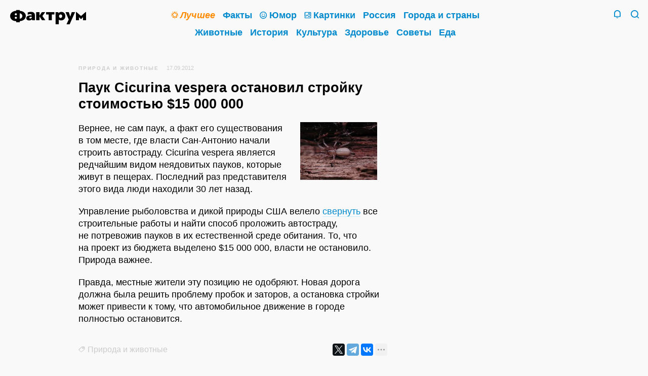

--- FILE ---
content_type: text/html; charset=UTF-8
request_url: https://www.factroom.ru/facts/24235/
body_size: 12135
content:
<!DOCTYPE html>
<html prefix="og: https://ogp.me/ns#" lang="ru-RU">

<head>
<meta charset="UTF-8" />

<title>Паук Cicurina vespera остановил стройку стоимостью $15 000 000</title>

<meta name="viewport" content="initial-scale=1.0, maximum-scale=1.0, user-scalable=0">
<meta name="apple-mobile-web-app-capable" content="yes">
<meta name="apple-mobile-web-app-status-bar-style"content="black">
<meta name="apple-mobile-web-app-title" content="Фактрум">

<meta name="description" content="Вернее, не сам паук, а факт его существования в том месте, где власти Сан-Антонио начали строить автостраду. Cicurina vespera является редчайшим видом неядовитых пауков, которые живут в пещерах. Последний раз представителя этого вида люди находили 30 лет назад. Управление рыболовства и дикой природы США велело свернуть все строительные работы и найти способ проложить автостраду, не потревожив пауков в их естественной среде обитания. То, что на проект из бюджета выделено $15 000 000, власти&hellip; Читать далее&hellip;">

<meta property="og:site_name" content="Фактрум" />
<meta property="og:title" content="Паук Cicurina vespera остановил стройку стоимостью $15 000 000" />
<meta property="og:description" content="Вернее, не сам паук, а факт его существования в том месте, где власти Сан-Антонио начали строить автостраду. Cicurina vespera является редчайшим видом неядовитых пауков, которые живут в пещерах. Последний раз представителя этого вида люди находили 30 лет назад. Управление рыболовства и дикой природы США велело свернуть все строительные работы и найти способ проложить автостраду, не потревожив пауков в их естественной среде обитания. То, что на проект из бюджета выделено $15 000 000, власти&hellip; Читать далее&hellip;">
<meta property="og:image" content="" />
<meta property="og:url" content="https://www.factroom.ru/facts/24235/" />

<meta name="twitter:card" content="summary_large_image">
<meta name="twitter:site" content="@factroom">
<meta name="twitter:creator" content="@factroom">
<meta name="twitter:title" content="Паук Cicurina vespera остановил стройку стоимостью $15 000 000">
<meta name="twitter:description" content="Вернее, не сам паук, а факт его существования в том месте, где власти Сан-Антонио начали строить автостраду. Cicurina vespera является редчайшим видом неядовитых пауков, которые живут в пещерах. Последний раз представителя этого вида люди находили 30 лет назад. Управление рыболовства и дикой природы США велело свернуть все строительные работы и найти способ проложить автостраду, не потревожив пауков в их естественной среде обитания. То, что на проект из бюджета выделено $15 000 000, власти&hellip; Читать далее&hellip;">
<meta name="twitter:image" content="">
		
<meta name="yandex-verification" content="48b7d475e55413d1" />
<meta name="wot-verification" content="c37867e6b54df5351953" />
<meta property="fb:pages" content="180567875295585" />

<link rel="canonical" href="https://www.factroom.ru/facts/24235/" />
<link rel="amphtml" href="https://www.factroom.ru/facts/24235/amp" />
<link rel="apple-touch-icon-precomposed" href="/apple-touch-icon-precomposed.png" />
<link rel="icon" type="image/png" sizes="32x32" href="../https://www.factroom.ru/facts/wp-content/themes/factroom_super/new/ico/favicon32.png?v=3">
<link rel="icon" type="image/png" sizes="16x16" href="../https://www.factroom.ru/facts/wp-content/themes/factroom_super/new/ico/favicon16.png?v=3">
<link rel="shortcut icon" href="/https://www.factroom.ru/facts/wp-content/themes/factroom_super/new/ico/favicon16.png?v=3">

<link type="text/css" rel="stylesheet" href="https://www.factroom.ru/facts/new/style.css?v=2.59" />
<link type="text/css" rel="stylesheet" href="https://www.factroom.ru/facts/new/reset.css" />
<link type="text/css" rel="stylesheet" href="https://www.factroom.ru/facts/new/adaptive.css?v=1.15" />
<link type="text/css" rel="stylesheet" href="https://www.factroom.ru/facts/new/fonts/style.css?v=13">
<link type="text/css" rel="stylesheet" href="https://www.factroom.ru/facts/new/lenta-style.css?v=24" />

<script src="https://www.factroom.ru/wp-content/themes/factroom_super/new/js/jquery-3.3.1.min.js"></script>


<!-- Global site tag (gtag.js) - Google Analytics -->
<script async src="https://www.googletagmanager.com/gtag/js?id=UA-45692871-1"></script>
<script>
  window.dataLayer = window.dataLayer || [];
  function gtag(){dataLayer.push(arguments);}
  gtag('js', new Date());

  gtag('config', 'UA-45692871-1');
</script>


<!-- Yandex.Metrika counter -->
<script type="text/javascript" >
   (function(m,e,t,r,i,k,a){m[i]=m[i]||function(){(m[i].a=m[i].a||[]).push(arguments)};
   m[i].l=1*new Date();k=e.createElement(t),a=e.getElementsByTagName(t)[0],k.async=1,k.src=r,a.parentNode.insertBefore(k,a)})
   (window, document, "script", "https://mc.yandex.ru/metrika/tag.js", "ym");

   ym(51233935, "init", {
        clickmap:true,
        trackLinks:true,
        accurateTrackBounce:true,
        webvisor:true
   });
</script>
<noscript><div><img src="https://mc.yandex.ru/watch/51233935" style="position:absolute; left:-9999px;" alt="" /></div></noscript>
<!-- /Yandex.Metrika counter --></head>

<body>	

<div class="sitebox">
	<header>
		<div class="social">
			<section class="top-social">
					<!--noindex-->
						<a href="https://zen.yandex.ru/factroom" class="top-social-item i-zen" target="_blank" rel="nofollow">
							<span>Канал Фактрума<br />в&nbsp;Яндекс.Дзене</span>
						</a>
					<!--/noindex-->
					<!--noindex-->
						<a href="https://www.facebook.com/factroom/" class="top-social-item i-fb" target="_blank" rel="nofollow">
							<span>Наша страница<br />в&nbsp;Фейсбуке</span>
						</a>
					<!--/noindex-->
					<!--noindex-->
						<a href="https://t.me/factroomru" class="top-social-item i-tg" target="_blank" rel="nofollow">
							<span>Фактрум<br />в&nbsp;Телеграме</span>
						</a>
					<!--/noindex-->
					<!--noindex-->
						<a href="https://ok.ru/factroom" class="top-social-item i-ok" target="_blank" rel="nofollow">
							<span>Наша группа<br />в&nbsp;Одноклассниках</span>
						</a>
					<!--/noindex-->
					<!--noindex-->
						<a href="https://twitter.com/factroom" class="top-social-item i-tw" target="_blank" rel="nofollow">
							<span>Фактрум<br />в&nbsp;Твиттере</span>
						</a>
					<!--/noindex-->
					<!--noindex-->
						<a href="/feed/" class="top-social-item i-rss" target="_blank">
							<span>РСС-канал</span>
						</a>
					<!--/noindex-->
					<div class="clear"></div>
			</section>
		</div>
	 
	<div class="search">
		<form method="get" id="bigsearchform" action="https://www.factroom.ru/facts/">
			<div class="icon-factroom_glass search-find"><input type="submit" value="Найти" /></div>
			<input class="search-in" autofocus placeholder="" value="" name="s" type="s" />
		</form>
	</div>
	<div class="main-inner">
		<section class="logo-2019">
		<a class="icon-factroom_logo" href="/" title="Фактрум &mdash; развлекательное и познавательное издание"></a>
		</section>
	
		<nav class="main"><div>
			<a href="/tag/top" class="mainlink topcat"><b class="icon-factroom_star"></b><span class="text-decoration"><i>Лучшее</i></span></a>			<a href="/fakty" class="mainlink"><span class="text-decoration">Факты</span></a>			<a href="/anekdoty" class="mainlink"><b class="icon-factroom_smile"></b><span class="text-decoration">Юмор</span></a>			<a href="/fakty/fakty-v-kartinkah" class="mainlink"><b class="icon-factroom_picture"></b><span class="text-decoration">Картинки</span></a>			<a href="/rossiya" class="mainlink"><span class="text-decoration">Россия</span></a>			<a href="/goroda-i-strany" class="mainlink"><span class="text-decoration">Города и&nbsp;страны</span></a>			<a href="/zhivotnye" class="mainlink"><span class="text-decoration">Животные</span></a>			<a href="/istoriya" class="mainlink"><span class="text-decoration">История</span></a>			<a href="/kultura" class="mainlink"><span class="text-decoration">Культура</span></a>			<a href="/zdorove" class="mainlink"><span class="text-decoration">Здоровье</span></a>			<a href="/sovety" class="mainlink"><span class="text-decoration">Советы</span></a>			<a href="/eda" class="mainlink"><span class="text-decoration">Еда</span></a>			
			
		</div></nav>
		<section class="header-tray">
			<span href="/" class="search-icon icon-factroom_glass">&nbsp;</span>
			<span class="search-icon-close icon-factroom_block">&nbsp;</span>			<span class="bell-icon icon-factroom_bell">&nbsp;</span>
			<span class="bell-icon-close icon-factroom_block">&nbsp;</span>
		</section>
	</div>
	<div class="clear"></div>
</header>











<div class="post-outer-fit">
<div class="post-outer">


	
<article>
	
<div class="post-header"><small id="breadcrumbs"><span><span><a href="https://www.factroom.ru/facts/nature-and-animals/" >Природа и животные</a></span></small><small class="date">17.09.2012</small>
</div>


<h1>Паук Cicurina vespera остановил стройку стоимостью $15 000 000</h1>		
<p><img class="size-full wp-image-24236 alignright" title="Паук Cicurina vespera остановил стройку стоимостью $15 000 000" src="http://www.factroom.ru/facts/wp-content/uploads/2012/09/pauk.jpg" alt="Паук Cicurina vespera остановил стройку стоимостью $15 000 000" width="240" height="180" />Вернее, не сам паук, а факт его существования в том месте, где власти Сан-Антонио начали строить автостраду. Cicurina vespera является редчайшим видом неядовитых пауков, которые живут в пещерах. Последний раз представителя этого вида люди находили 30 лет назад.</p>
<p>Управление рыболовства и дикой природы США велело <a href="http://www.bfm.ru/realty/2012/09/16/v-ssha-redkij-slepoj-pauk-grozit-sorvat-strojku-na-15-mln.html">свернуть</a> все строительные работы и найти способ проложить автостраду, не потревожив пауков в их естественной среде обитания. То, что на проект из бюджета выделено $15 000 000, власти не остановило. Природа важнее.</p>
<p>Правда, местные жители эту позицию не одобряют. Новая дорога должна была решить проблему пробок и заторов, а остановка стройки может привести к тому, что автомобильное движение в городе полностью остановится.</p>

</article>

<div class="lenta-item-bar" >
		
		<a href="https://www.factroom.ru/facts/nature-and-animals/" title="Рубрика"><span class="icon-factroom_rub icon"></span>Природа и животные</a>		<span class="lenta-share-box"><div class="ya-share2" data-services="facebook,twitter,telegram,collections,vkontakte,odnoklassniki,whatsapp,moimir,evernote,lj,pocket,viber,skype" data-limit="3" data-popup-direction="top" data-copy="hidden" data-title="Паук Cicurina vespera остановил стройку стоимостью $15 000 000" data-url="https://www.factroom.ru/facts/24235/"></div></span>
	</div>

<div class="clear"></div>
		
<section class="lenta-post" style="padding-top: 20px;">
	
<div id="inpage_VI-342377-0"></div>
<script type="text/javascript">
    (function(w, d, n, s, t) {
        w[n] = w[n] || [];
        w[n].push(function() {
            Ya.Context.AdvManager.render({
                blockId: "VI-342377-0",
                renderTo: "inpage_VI-342377-0",
                inpage: {
                    /* Впишите дополнительные параметры */
                },
            }, function callback (params) {
                // callback
            });
        });
        t = d.getElementsByTagName("script")[0];
        s = d.createElement("script");
        s.type = "text/javascript";
        s.src = "//an.yandex.ru/system/context.js";
        s.async = true;
        t.parentNode.insertBefore(s, t);
    })(this, this.document, "yandexContextAsyncCallbacks");
</script>

	<div class="lenta-item-outer">


	<a href="https://www.factroom.ru/facts/64959/" class="lenta-item">
	
		<div class="lenta-title"><span class="text-decoration">Дети, которых воспитали животные</span></div>
	
	<div class="lenta-status-p">Кто из&nbsp;нас не&nbsp;знаком с&nbsp;трогательной повестью Редьярда Киплинга о&nbsp;«Лягушонке» Маугли&nbsp;— мальчике, выросшем в&nbsp;джунглях? Даже если вы&nbsp;не&nbsp;читали «Книгу джунглей», то&nbsp;наверняка смотрели мультфильмы по&nbsp;её мотивам. Увы, реальные истории детей, воспитанных животными, не&nbsp;так романтичны и&nbsp;сказочны, как произведения английского писателя и&nbsp;далеко не&nbsp;всегда заканчиваются хэппи-эндом. Вашему вниманию&nbsp;— современные человеческие детёныши, у&nbsp;которых среди&nbsp;друзей не&nbsp;было ни&nbsp;мудрого Каа, ни&nbsp;добродушного Балу, ни&nbsp;отважного Акелы, однако их&nbsp;приключения не&nbsp;оставят вас равнодушными, ведь проза&hellip; <span class="readmore">Читать далее&hellip;</span></div>
			<div class="lenta-img" style=""><img width="612" height="415" src="https://www.factroom.ru/facts/wp-content/uploads/2014/12/006.jpg" class="webfeedsFeaturedVisual" alt="" srcset="https://www.factroom.ru/facts/wp-content/uploads/2014/12/006.jpg 612w, https://www.factroom.ru/facts/wp-content/uploads/2014/12/006-300x203.jpg 300w" sizes="(max-width: 612px) 100vw, 612px" /></div>
		<div class="lenta-item-bar">
		
		<a href="https://www.factroom.ru/facts/society/" title="Рубрика"><span class="icon-factroom_rub icon"></span>Общество</a>		<span class="lenta-share-box"><div class="ya-share2" data-services="facebook,twitter,telegram,collections,vkontakte,odnoklassniki,whatsapp,moimir,evernote,lj,pocket,viber,skype" data-limit="3" data-popup-direction="top" data-copy="hidden" data-title="Дети, которых воспитали животные" data-url="https://www.factroom.ru/facts/64959/"></div></span>
	</div>
	
	</a>

	</div>

	<div class="lenta-item-outer">


	<a href="https://www.factroom.ru/facts/64907/" class="lenta-item">
	
		<div class="lenta-title"><span class="text-decoration">10 тайн мира, которые наука, наконец, раскрыла</span></div>
	
	<div class="lenta-status-p">«Движущиеся камни», странные ноги жирафов, поющие песчаные дюны и&nbsp;другие потрясающие загадки природы, которые нам удалось разгадать за&nbsp;последние несколько лет. 1. Секрет «движущихся камней» в&nbsp;Долине Смерти С&nbsp;1940-го года до&nbsp;недавнего времени Рейстрек-Плайя, высохшее озеро с&nbsp;ровным дном, находящееся в&nbsp;Долине Смерти в&nbsp;Калифорнии, было местом, где наблюдался феномен «движущихся камней». Над этой тайной ломало голову множество людей. Годами или даже десятилетиями, некая сила, казалось, двигала&hellip; <span class="readmore">Читать далее&hellip;</span></div>
			<div class="lenta-img" style=""><img width="900" height="675" src="https://www.factroom.ru/facts/wp-content/uploads/2014/12/1316.jpg" class="webfeedsFeaturedVisual" alt="" srcset="https://www.factroom.ru/facts/wp-content/uploads/2014/12/1316.jpg 900w, https://www.factroom.ru/facts/wp-content/uploads/2014/12/1316-300x225.jpg 300w, https://www.factroom.ru/facts/wp-content/uploads/2014/12/1316-620x465.jpg 620w, https://www.factroom.ru/facts/wp-content/uploads/2014/12/1316-768x576.jpg 768w" sizes="(max-width: 900px) 100vw, 900px" /></div>
		<div class="lenta-item-bar">
		
		<a href="https://www.factroom.ru/facts/nature-and-animals/" title="Рубрика"><span class="icon-factroom_rub icon"></span>Природа и животные</a>		<span class="lenta-share-box"><div class="ya-share2" data-services="facebook,twitter,telegram,collections,vkontakte,odnoklassniki,whatsapp,moimir,evernote,lj,pocket,viber,skype" data-limit="3" data-popup-direction="top" data-copy="hidden" data-title="10 тайн мира, которые наука, наконец, раскрыла" data-url="https://www.factroom.ru/facts/64907/"></div></span>
	</div>
	
	</a>

	</div>

	<div class="lenta-item-outer">


	<a href="https://www.factroom.ru/facts/63981/" class="lenta-item">
	
		<div class="lenta-title"><span class="text-decoration">2500-летняя научная тайна: почему мы зеваем</span></div>
	
	<div class="lenta-status-p">Во&nbsp;время долгого разговора возникает непреодолимое желание зевнуть. Чем больше с&nbsp;ним борешься, тем сильнее хочется. В&nbsp;итоге удержаться невозможно. Психолог Роберт Провайн на&nbsp;своих лекциях часто это замечает, но&nbsp;не&nbsp;обижается: зевота, смех и&nbsp;отрыжка естественны. Провайн искал ответ на&nbsp;тысячелетнюю тайну: почему мы&nbsp;зеваем? Понятно, что от&nbsp;скуки или усталости, но&nbsp;что это даёт организму? Возможно, первым это заинтересовало древнегреческого врача Гиппократа 2500 лет назад. Он&nbsp;считал, что зевота помогает&hellip; <span class="readmore">Читать далее&hellip;</span></div>
			<div class="lenta-img" style=""><img width="1000" height="667" src="https://www.factroom.ru/facts/wp-content/uploads/2014/12/146.jpg" class="webfeedsFeaturedVisual" alt="" srcset="https://www.factroom.ru/facts/wp-content/uploads/2014/12/146.jpg 1000w, https://www.factroom.ru/facts/wp-content/uploads/2014/12/146-300x200.jpg 300w, https://www.factroom.ru/facts/wp-content/uploads/2014/12/146-620x414.jpg 620w, https://www.factroom.ru/facts/wp-content/uploads/2014/12/146-768x512.jpg 768w" sizes="(max-width: 1000px) 100vw, 1000px" /></div>
		<div class="lenta-item-bar">
		
		<a href="https://www.factroom.ru/facts/nature-and-animals/" title="Рубрика"><span class="icon-factroom_rub icon"></span>Природа и животные</a>		<span class="lenta-share-box"><div class="ya-share2" data-services="facebook,twitter,telegram,collections,vkontakte,odnoklassniki,whatsapp,moimir,evernote,lj,pocket,viber,skype" data-limit="3" data-popup-direction="top" data-copy="hidden" data-title="2500-летняя научная тайна: почему мы зеваем" data-url="https://www.factroom.ru/facts/63981/"></div></span>
	</div>
	
	</a>

	</div>

	<div class="lenta-item-outer">


	<a href="https://www.factroom.ru/facts/61910/" class="lenta-item">
	
		<div class="lenta-title"><span class="text-decoration">Чудо-Чина: горох, способный подавлять аппетит на несколько дней</span></div>
	
	<div class="lenta-status-p">Это похожее на папоротник дикорастущее шотландское растение с фиолетовыми цветами называется чина горная. Оно может подавлять голод и жажду на протяжении нескольких недель. Археологи во время раскопок нашли свидетельства, что растение некогда уже служило диетической пищей, и современные предприниматели заинтересовались чудо-цветком — возможно, из него получится сделать пищевую добавку для потери веса. Согласно записям, чина горная была важной частью рациона шотландских горцев вплоть до 18-го века — в те времена пищи было&hellip; <span class="readmore">Читать далее&hellip;</span></div>
			<div class="lenta-img" style=""><img width="1250" height="1060" src="https://www.factroom.ru/facts/wp-content/uploads/2014/11/144-1250x1060.jpg" class="webfeedsFeaturedVisual" alt="" srcset="https://www.factroom.ru/facts/wp-content/uploads/2014/11/144-1250x1060.jpg 1250w, https://www.factroom.ru/facts/wp-content/uploads/2014/11/144-300x254.jpg 300w, https://www.factroom.ru/facts/wp-content/uploads/2014/11/144-620x526.jpg 620w, https://www.factroom.ru/facts/wp-content/uploads/2014/11/144-768x651.jpg 768w, https://www.factroom.ru/facts/wp-content/uploads/2014/11/144-1000x848.jpg 1000w, https://www.factroom.ru/facts/wp-content/uploads/2014/11/144.jpg 1400w" sizes="(max-width: 1250px) 100vw, 1250px" /></div>
		<div class="lenta-item-bar">
		
		<a href="https://www.factroom.ru/facts/food/" title="Рубрика"><span class="icon-factroom_rub icon"></span>Еда</a>		<span class="lenta-share-box"><div class="ya-share2" data-services="facebook,twitter,telegram,collections,vkontakte,odnoklassniki,whatsapp,moimir,evernote,lj,pocket,viber,skype" data-limit="3" data-popup-direction="top" data-copy="hidden" data-title="Чудо-Чина: горох, способный подавлять аппетит на несколько дней" data-url="https://www.factroom.ru/facts/61910/"></div></span>
	</div>
	
	</a>

	</div>

	<div class="lenta-item-outer">


	<a href="https://www.factroom.ru/facts/61452/" class="lenta-item">
	
		<div class="lenta-title"><span class="text-decoration">В Бразилии из пациента вытащили живую рыбу больше метра длиной</span></div>
	
	<div class="lenta-status-p">Мужчине из&nbsp;Лондрина, Бразилия, пришлось перенести кошмарную операцию по&nbsp;удалению живой рыбы из&nbsp;кишечника. В&nbsp;ужасающем видеоролике хирург вытаскивает из&nbsp;тела пациента здоровенную угревидную рыбу, по-видимому, зарывшуюся в&nbsp;тело человека. Эти рыбы под названием американские чешуйчатники вырастают до&nbsp;125&nbsp;см в&nbsp;длину. Видно, как рыбу вытаскивают из&nbsp;живота мужчины и&nbsp;заворачивают в&nbsp;ткань. Чудо, но&nbsp;рыба была жива и&nbsp;извивалась. Позже её подвергли эвтаназии. Мужчина, пожелавший остаться неизвестным, после операции в&nbsp;Университетской больнице Лондрина подал&hellip; <span class="readmore">Читать далее&hellip;</span></div>
			<div class="lenta-img" style=""><img width="300" height="225" src="https://www.factroom.ru/facts/wp-content/uploads/2014/11/009.png" class="webfeedsFeaturedVisual" alt="" /></div>
		<div class="lenta-item-bar">
		
		<a href="https://www.factroom.ru/facts/nature-and-animals/" title="Рубрика"><span class="icon-factroom_rub icon"></span>Природа и животные</a>		<span class="lenta-share-box"><div class="ya-share2" data-services="facebook,twitter,telegram,collections,vkontakte,odnoklassniki,whatsapp,moimir,evernote,lj,pocket,viber,skype" data-limit="3" data-popup-direction="top" data-copy="hidden" data-title="В Бразилии из пациента вытащили живую рыбу больше метра длиной" data-url="https://www.factroom.ru/facts/61452/"></div></span>
	</div>
	
	</a>

	</div>

	<div class="lenta-item-outer">


	<a href="https://www.factroom.ru/facts/61409/" class="lenta-item">
	
		<div class="lenta-title"><span class="text-decoration">Неуловимый афганский «олень-вампир»</span></div>
	
	<div class="lenta-status-p">Это самец кабарги, с&nbsp;клыками, которыми он&nbsp;активно пользуется во&nbsp;время сезона размножения. Недавний опрос, проведённый Обществом охраны дикой природы подтвердил, что кашмирская кабарга, один из&nbsp;семи родственных азиатских видов, до&nbsp;сих пор обитает в&nbsp;афганской провинции Нуристан. Самцы используют свои клыки в&nbsp;качестве турнирного оружия в&nbsp;период размножения. А&nbsp;последние научные наблюдения кашмирской кабарги датированы 1948-м годом. Именно тогда команда исследователей провела пять наблюдений этого животного, и&nbsp;результаты наблюдений&hellip; <span class="readmore">Читать далее&hellip;</span></div>
			<div class="lenta-img" style=""><img width="300" height="225" src="https://www.factroom.ru/facts/wp-content/uploads/2014/11/005.png" class="webfeedsFeaturedVisual" alt="" /></div>
		<div class="lenta-item-bar">
		
		<a href="https://www.factroom.ru/facts/nature-and-animals/" title="Рубрика"><span class="icon-factroom_rub icon"></span>Природа и животные</a>		<span class="lenta-share-box"><div class="ya-share2" data-services="facebook,twitter,telegram,collections,vkontakte,odnoklassniki,whatsapp,moimir,evernote,lj,pocket,viber,skype" data-limit="3" data-popup-direction="top" data-copy="hidden" data-title="Неуловимый афганский «олень-вампир»" data-url="https://www.factroom.ru/facts/61409/"></div></span>
	</div>
	
	</a>

	</div>

	<div class="lenta-item-outer">


	<a href="https://www.factroom.ru/facts/61268/" class="lenta-item">
	
		<div class="lenta-title"><span class="text-decoration">6 объективных причин не бояться микробов</span></div>
	
	<div class="lenta-status-p">Наверняка многие слышали страшные истории о&nbsp;людях с&nbsp;бактериальными инфекциями, которые буквально съедали им&nbsp;лица. Человеку с&nbsp;такой инфекцией даже приходится носить специальную пластиковую маску с&nbsp;прорезями для глаз. Однако бактерий не&nbsp;стоит слишком бояться. В&nbsp;каждой общественном туалете обычно есть антибактериальное мыло, чтобы вы&nbsp;чувствовали себя в&nbsp;безопасности. А&nbsp;в&nbsp;вашей собственной ванной комнате «живут» гели для рук, гигиенические салфетки, спреи, лосьоны, моющие средства, которые, по&nbsp;уверениям продавцов «убивают 99,9% микробов&hellip; <span class="readmore">Читать далее&hellip;</span></div>
			<div class="lenta-img" style=""><img width="1000" height="750" src="https://www.factroom.ru/facts/wp-content/uploads/2014/11/0.jpg" class="webfeedsFeaturedVisual" alt="" srcset="https://www.factroom.ru/facts/wp-content/uploads/2014/11/0.jpg 1000w, https://www.factroom.ru/facts/wp-content/uploads/2014/11/0-300x225.jpg 300w, https://www.factroom.ru/facts/wp-content/uploads/2014/11/0-620x465.jpg 620w, https://www.factroom.ru/facts/wp-content/uploads/2014/11/0-768x576.jpg 768w" sizes="(max-width: 1000px) 100vw, 1000px" /></div>
		<div class="lenta-item-bar">
		
		<a href="https://www.factroom.ru/facts/society/" title="Рубрика"><span class="icon-factroom_rub icon"></span>Общество</a>		<span class="lenta-share-box"><div class="ya-share2" data-services="facebook,twitter,telegram,collections,vkontakte,odnoklassniki,whatsapp,moimir,evernote,lj,pocket,viber,skype" data-limit="3" data-popup-direction="top" data-copy="hidden" data-title="6 объективных причин не бояться микробов" data-url="https://www.factroom.ru/facts/61268/"></div></span>
	</div>
	
	</a>

	</div>

	<div class="lenta-item-outer">


	<a href="https://www.factroom.ru/facts/61257/" class="lenta-item">
	
		<div class="lenta-title"><span class="text-decoration">Первый в мире кошачий рояль</span></div>
	
	<div class="lenta-status-p">Специалисты создали первую в мире клавиатуру для кошек, которая играет ноты на ультразвуковых частотах, так что слышать это могут только кошки. Команда ветеринаров и звукоинженеров спроектировала электрический рояль, на котором был сыгран первый в истории концерт для кошек, состоявшийся в юго-восточном Лондоне. Кошки прослушали ультразвуковые версии песен группы The Backstreet Boys и произведения репера Jay Z. А ещё для них сыграли саундтрек из фильма «Назад в будущее». Ультразвук — это колебания&hellip; <span class="readmore">Читать далее&hellip;</span></div>
			<div class="lenta-img" style=""><img width="300" height="225" src="https://www.factroom.ru/facts/wp-content/uploads/2014/11/001.png" class="webfeedsFeaturedVisual" alt="" /></div>
		<div class="lenta-item-bar">
		
		<a href="https://www.factroom.ru/facts/music/" title="Рубрика"><span class="icon-factroom_rub icon"></span>Музыка</a>		<span class="lenta-share-box"><div class="ya-share2" data-services="facebook,twitter,telegram,collections,vkontakte,odnoklassniki,whatsapp,moimir,evernote,lj,pocket,viber,skype" data-limit="3" data-popup-direction="top" data-copy="hidden" data-title="Первый в мире кошачий рояль" data-url="https://www.factroom.ru/facts/61257/"></div></span>
	</div>
	
	</a>

	</div>

	<div class="lenta-item-outer">


	<a href="https://www.factroom.ru/facts/61165/" class="lenta-item">
	
		<div class="lenta-title"><span class="text-decoration">Невероятный кадр: радуга, вид сверху</span></div>
	
	<div class="lenta-status-p">Быстрый поиск по&nbsp;Instagram показывает, что там в&nbsp;любой момент времени найдётся более 11&nbsp;млн фотографий радуги. Но&nbsp;одна авиапассажирка кажется сделала невозможное. Она сделала снимок, который выглядит так, как будто он&nbsp;сделан над радугой. Полёт через радугу или над ней не&nbsp;представляется возможным, потому что радуга&nbsp;— это просто оптический трюк, возникающий потому, что свет преломляется в&nbsp;капельках воды. Тем не&nbsp;менее, на&nbsp;фото запечатлён потрясающий эффект. Эти три&hellip; <span class="readmore">Читать далее&hellip;</span></div>
			<div class="lenta-img" style=""><img width="300" height="225" src="https://www.factroom.ru/facts/wp-content/uploads/2014/10/0047.png" class="webfeedsFeaturedVisual" alt="" /></div>
		<div class="lenta-item-bar">
		
		<a href="https://www.factroom.ru/facts/nature-and-animals/" title="Рубрика"><span class="icon-factroom_rub icon"></span>Природа и животные</a>		<span class="lenta-share-box"><div class="ya-share2" data-services="facebook,twitter,telegram,collections,vkontakte,odnoklassniki,whatsapp,moimir,evernote,lj,pocket,viber,skype" data-limit="3" data-popup-direction="top" data-copy="hidden" data-title="Невероятный кадр: радуга, вид сверху" data-url="https://www.factroom.ru/facts/61165/"></div></span>
	</div>
	
	</a>

	</div>

	<div class="lenta-item-outer">


	<a href="https://www.factroom.ru/facts/61051/" class="lenta-item">
	
		<div class="lenta-title"><span class="text-decoration">10 попыток объяснить существование жизни без дарвиновской Теории эволюции</span></div>
	
	<div class="lenta-status-p">После кругосветного путешествия Чарльз Дарвин окончательно уверовал в&nbsp;то, что в&nbsp;природе преобладает система, которую он&nbsp;назвал «естественный отбор», и&nbsp;которая, в&nbsp;свою очередь, вызывает процесс эволюции. Проще говоря, организмы, которые живут достаточно долго для того, чтобы воспроизвести потомство, передают ему свою генетическую память. Если&nbsp;же организм по&nbsp;тем или иным причинам погиб, не&nbsp;оставив потомства, его характеристики не&nbsp;появятся в&nbsp;генофонде. Со&nbsp;временем наращивание характеристик может привести к&nbsp;возникновению совершенно новых&hellip; <span class="readmore">Читать далее&hellip;</span></div>
			<div class="lenta-img" style=""><img width="1250" height="703" src="https://www.factroom.ru/facts/wp-content/uploads/2014/10/026-1250x703.jpg" class="webfeedsFeaturedVisual" alt="" srcset="https://www.factroom.ru/facts/wp-content/uploads/2014/10/026-1250x703.jpg 1250w, https://www.factroom.ru/facts/wp-content/uploads/2014/10/026-300x169.jpg 300w, https://www.factroom.ru/facts/wp-content/uploads/2014/10/026-620x349.jpg 620w, https://www.factroom.ru/facts/wp-content/uploads/2014/10/026-768x432.jpg 768w, https://www.factroom.ru/facts/wp-content/uploads/2014/10/026-1000x563.jpg 1000w, https://www.factroom.ru/facts/wp-content/uploads/2014/10/026.jpg 1600w" sizes="(max-width: 1250px) 100vw, 1250px" /></div>
		<div class="lenta-item-bar">
		
		<a href="https://www.factroom.ru/facts/society/" title="Рубрика"><span class="icon-factroom_rub icon"></span>Общество</a>		<span class="lenta-share-box"><div class="ya-share2" data-services="facebook,twitter,telegram,collections,vkontakte,odnoklassniki,whatsapp,moimir,evernote,lj,pocket,viber,skype" data-limit="3" data-popup-direction="top" data-copy="hidden" data-title="10 попыток объяснить существование жизни без дарвиновской Теории эволюции" data-url="https://www.factroom.ru/facts/61051/"></div></span>
	</div>
	
	</a>

	</div>

	<div class="lenta-item-outer">


	<a href="https://www.factroom.ru/facts/61041/" class="lenta-item">
	
		<div class="lenta-title"><span class="text-decoration">Удивительный эксперимент с неоднозначным выводом</span></div>
	
	<div class="lenta-status-p">В&nbsp;2004-м году исследователи, наблюдающие за&nbsp;группой бабуинов, обнаружили, что обезьянья культура может кардинальным образом измениться к&nbsp;лучшему. И&nbsp;всё, что для этого требуется&nbsp;— огромное количество смертей. Жизнь у&nbsp;бабуинов не&nbsp;сахар. Если бабуин не&nbsp;станет жертвой льва или охотника, его почти наверняка через какое-то время убъёт другой бабуин. Причём это даже не&nbsp;будет бабуин-враг.&nbsp;Драки внутри группы&nbsp;— обычное дело для этих обезьян: доминирующие самцы регулярно набрасываются на&nbsp;более слабых&hellip; <span class="readmore">Читать далее&hellip;</span></div>
			<div class="lenta-img" style=""><img width="300" height="225" src="https://www.factroom.ru/facts/wp-content/uploads/2014/10/0044.png" class="webfeedsFeaturedVisual" alt="" /></div>
		<div class="lenta-item-bar">
		
		<a href="https://www.factroom.ru/facts/society/" title="Рубрика"><span class="icon-factroom_rub icon"></span>Общество</a>		<span class="lenta-share-box"><div class="ya-share2" data-services="facebook,twitter,telegram,collections,vkontakte,odnoklassniki,whatsapp,moimir,evernote,lj,pocket,viber,skype" data-limit="3" data-popup-direction="top" data-copy="hidden" data-title="Удивительный эксперимент с неоднозначным выводом" data-url="https://www.factroom.ru/facts/61041/"></div></span>
	</div>
	
	</a>

	</div>

	<div class="lenta-item-outer">


	<a href="https://www.factroom.ru/facts/60984/" class="lenta-item">
	
		<div class="lenta-title"><span class="text-decoration">Океан — не плоский</span></div>
	
	<div class="lenta-status-p">Земной шар&nbsp;— не&nbsp;плоский, так что океаны на&nbsp;нём тоже не&nbsp;могут быть плоскими. И&nbsp;мы&nbsp;сейчас говорим не&nbsp;только об&nbsp;океанском дне, но&nbsp;и&nbsp;о&nbsp;поверхности. Мировой океан имеет различные высоты. Даже самые плоские луга на&nbsp;поверхности Земли имеют определённый разброс по&nbsp;высоте. И&nbsp;разница между лугами и&nbsp;океаном в&nbsp;том, что уровень мирового океана обусловлен двумя главными факторами: приливами и&nbsp;океанскими течениями. Приливы вызывает гравитация Луны, воздействующая на&nbsp;поверхность планеты. Океанские течения&nbsp;— это результат действия&hellip; <span class="readmore">Читать далее&hellip;</span></div>
			<div class="lenta-img" style=""><img width="300" height="225" src="https://www.factroom.ru/facts/wp-content/uploads/2014/10/0041.png" class="webfeedsFeaturedVisual" alt="" /></div>
		<div class="lenta-item-bar">
		
		<a href="https://www.factroom.ru/facts/nature-and-animals/" title="Рубрика"><span class="icon-factroom_rub icon"></span>Природа и животные</a>		<span class="lenta-share-box"><div class="ya-share2" data-services="facebook,twitter,telegram,collections,vkontakte,odnoklassniki,whatsapp,moimir,evernote,lj,pocket,viber,skype" data-limit="3" data-popup-direction="top" data-copy="hidden" data-title="Океан — не плоский" data-url="https://www.factroom.ru/facts/60984/"></div></span>
	</div>
	
	</a>

	</div>

</section>

<div class="bga">
<div class="bga-left">
<div class="bga-inner">
	
<!-- FACTS 336x280 DOWN LEFT POST -->
<ins class="adsbygoogle"
     style="display:inline-block;width:336px;height:280px"
     data-ad-client="ca-pub-9369897517132857"
     data-ad-slot="2937261761"></ins>
<script>
(adsbygoogle = window.adsbygoogle || []).push({});
</script>
</div>
</div>
<div class="bga-right">
<div class="bga-inner">
	
<!-- FACTS 336x280 DOWN RIGHT -->
<ins class="adsbygoogle"
     style="display:inline-block;width:336px;height:280px"
     data-ad-client="ca-pub-9369897517132857"
     data-ad-slot="1460528566"></ins>
<script>
(adsbygoogle = window.adsbygoogle || []).push({});
</script>
</div>
</div>	
<div class="clear"></div>
</div>

</div>
<sidebar class="sidebar" style="padding-top:12px;">



	<div class="mn-mb-top">
		<!-- Yandex.RTB R-A-141229-67 -->
		<div id="yandex_rtb_R-A-141229-67"></div>
		<script type="text/javascript">
		(function(w, d, n, s, t) {
       		 w[n] = w[n] || [];
	   		 w[n].push(function() {
	   		 Ya.Context.AdvManager.render({
                blockId: "R-A-141229-67",
                renderTo: "yandex_rtb_R-A-141229-67",
                async: true
				});
			});
			t = d.getElementsByTagName("script")[0];
			s = d.createElement("script");
			s.type = "text/javascript";
			s.src = "//an.yandex.ru/system/context.js";
			s.async = true;
			t.parentNode.insertBefore(s, t);
			})(this, this.document, "yandexContextAsyncCallbacks");
		</script>
	</div>
	<div class="sidebar-post">
		
					<a class="sidebar-post-link" href="https://www.factroom.ru/facts/51511/"><i class="icon-factroom_flash"></i><span>В центре Лондона у всех на виду 14 лет лежала рабочая бомба глубокого проникновения</span></a>
						<a class="sidebar-post-link" href="https://www.factroom.ru/facts/49494/"><i class="icon-factroom_flash"></i><span>Насколько на самом деле велика Солнечная система</span></a>
						<a class="sidebar-post-link" href="https://www.factroom.ru/facts/7848/"><i class="icon-factroom_flash"></i><span>В 18-ом веке англичанка Мэри Тофт прославилась тем, что рожала кроликов</span></a>
						<a class="sidebar-post-link" href="https://www.factroom.ru/facts/26431/"><i class="icon-factroom_flash"></i><span>«Лунную походку» придумал не Майкл Джексон</span></a>
			

			</div>
<div class="img-teas"><a href="/anekdoty" class="img-teas-anek"></a></div>
	

	<div id="sticky_element_id">
		<div class="mn-mb">
			<!-- Yandex.RTB R-A-141229-44 -->
			<div id="yandex_rtb_R-A-141229-44"></div>
				<script type="text/javascript">
				    (function(w, d, n, s, t) {
				        w[n] = w[n] || [];
				        w[n].push(function() {
				            Ya.Context.AdvManager.render({
				                blockId: "R-A-141229-44",
				                renderTo: "yandex_rtb_R-A-141229-44",
				                async: true
				            });
				        });
				        t = d.getElementsByTagName("script")[0];
				        s = d.createElement("script");
				        s.type = "text/javascript";
				        s.src = "//an.yandex.ru/system/context.js";
				        s.async = true;
				        t.parentNode.insertBefore(s, t);
				    })(this, this.document, "yandexContextAsyncCallbacks");
				</script>	
		</div>
		<div class="sidebar-nav">
		<!--noindex--><a rel="nofollow" class="sidebar-link" href="https://t.me/factroomru" target="_blank"><i class="icon-factroom_telegram"></i><span>Фактрум в&nbsp;Телеграме</span></a><!--/noindex-->
		</div>
	</div>
</sidebar>
<div class="clear"></div>

</div>

<footer class="unstick_element_class">
	<div class="footer-inner">
	<div class="footer-factroom">
	<a href="mailto:mail@factroom.ru"><b class="icon-factroom_mail"></b><span>Написать в&nbsp;редакцию</span></a>
	<a href="/tag/top"><b class="icon-factroom_star"></b><span>Лучшее</span></a>	<a href="/?s=" class="footer-search"><b class="icon-factroom_glass"></b><span>Поиск по&nbsp;сайту</span></a>	
		<a href="/facts"><b class="icon-factroom_archive"></b><span>Архив</span></a>
	</div>
	
	<div class="themes">
		<span class="ft">Темы</span>
		<a href="/podborki-faktov"><span>Подборки фактов</span></a>		<a href="/chelovek"><span>Человек</span></a>		<a href="/goroda-i-strany"><span>Города и&nbsp;страны</span></a>				<a href="/zhivotnye"><span>Животные</span></a>		<a href="/mir"><span>Мир</span></a>		<a href="/rossiya"><span>Россия</span></a>		<a href="/istoriya"><span>История</span></a>		<a href="/kultura"><span>Культура</span></a>		<a href="/zdorove"><span>Здоровье</span></a>		<a href="/sovety"><span>Советы</span></a>		<a href="/eda"><span>Еда</span></a>		<a href="/fakty/fakty-v-kartinkah"><b class="icon-factroom_picture"></b><span>Картинки</span></a>		<a href="/anekdoty"><b class="icon-factroom_smile"></b><span>Юмор</span></a>	</div>
	
	<div class="entertainment">
		<span class="ft">Разное</span>
			<a href="/anekdoty/podborki-anekdotov"><b class="icon-factroom_smile"></b><span>Подборки анекдотов</a>			<a href="/persony"><span>Персоны</span></a>						<a href="/obshchestvo"><span>Общество</span></a>			<a href="/psihologiya"><span>Психология</span></a>			<a href="/nauka"><span>Наука</span></a>			<a href="/politika"><span>Политика</span></a>			<a href="/vojna"><span>Война</span></a>			<a href="/istorii-iz-zhizni"><span>Истории из&nbsp;жизни</span></a>			<a href="/igry"><span>Игры</span></a>			<a href="/facts/travels"><b class="icon-factroom_archive"></b><span>Глазами россиянина</span></a>
	</div>
	
	
	<div class="footer-social">
	<span class="ft">Подписка</span>
			<!--noindex--><a href="https://www.instagram.com/factroom" target="_blank" rel="nofollow"><span>Инстаграм</span></a><!--/noindex-->
			<!--noindex--><a href="https://www.facebook.com/factroom" target="_blank" rel="nofollow"><span>Фейсбук</span></a><!--/noindex-->
			<!--noindex--><a href="https://t.me/factroomru" target="_blank" rel="nofollow"><b class="icon-factroom_telegram"></b><span>Телеграм</span></a><!--/noindex-->
			<!--noindex--><a href="https://ok.ru/factroom" target="_blank" rel="nofollow"><span>Одноклассники</span></a><!--/noindex-->
			<!--noindex--><a href="https://zen.yandex.ru/factroom" target="_blank" rel="nofollow"><span>Дзен</span></a><!--/noindex-->
			<!--noindex--><a href="https://twitter.com/factroom" target="_blank" rel="nofollow"><span>Твиттер</span></a><!--/noindex-->
			<!--noindex--><a href="https://vk.com/factroom_official" target="_blank" rel="nofollow"><span>ВК</span></a><!--/noindex-->
			<!--noindex--><a href="https://youtube.com/factroom" target="_blank" rel="nofollow"><span>Ютуб</span></a><!--/noindex-->
			<a href="/feed"><span class="rss">РСС</span></a>
			<small>&copy;<nobr>&nbsp;2011&ndash;2026&nbsp;</nobr>Фактрум</small>
	</div> 
	

	<div class="p16"></div>
	<div class="clear"></div>
</div>
</footer>

<script type="text/javascript">	
	$(".admin-future-open").click(function() {	
			$(this).hide();
			$(".admin-future-feed").show();	
			$(".admin-future-close").show();			
	})

	
	$(".admin-future-close").click(function() {	
			$(this).hide();
			$(".admin-future-feed").hide();	
			$(".admin-future-open").show();			
	})
	
		
	
	$(".bell-icon").click(function() {	
			$(this).hide();
			$(".social").fadeIn(200, function() {
				$(".bell-icon-close").css({display: "inline-block"});
			});			
	})
	
	$(".bell-icon-close").click(function closeSocial() {
			$(".social").fadeOut(200);
				$(this).hide();
				$(".bell-icon").css({display: "inline-block"});
	})
	
	$(".search-icon").click(function() {
			$(this).hide();
			$(".search").fadeIn(200, function() {
				$(".search-icon-close").css({display: "inline-block"});
				$(".search INPUT").focus();
			});		
	})
	
	$(".search-icon-close").click(function closeSearch() {
			$(".search").fadeOut(200);
			$(this).hide();
			$(".search-icon").css({display: "inline-block"});
	})	
</script>

<script type="text/javascript">
    function wpguruLink() {
        var istS = 'Источник:'; // Слово должно находится в кавычках!
        var title = 'Паук Cicurina vespera остановил стройку стоимостью $15 000 000'; // Слово должно находится в кавычках!
        var copyR = ' &mdash;&nbsp;Фактрум'; // Слово должно находится в кавычках!
        var body_element = document.getElementsByTagName('body')[0];
        var choose = window.getSelection();
        var myLink = document.location.href;
        var authorLink = "<br /><br />" + istS + ' ' + "<a href='"+myLink+"'>"+title+"</a>" + copyR;
        var copytext = choose + authorLink;
        var addDiv = document.createElement('div');
        addDiv.style.position='absolute';
        addDiv.style.left='-99999px';
        body_element.appendChild(addDiv);
        addDiv.innerHTML = copytext;
        choose.selectAllChildren(addDiv);
        window.setTimeout(function() {
            body_element.removeChild(addDiv);
        },0);
    }
    document.oncopy = wpguruLink;
</script>
<script src="https://www.factroom.ru/wp-content/themes/factroom_super/new/js/sticky_ad.js?v=1"></script>
<script src="//yastatic.net/es5-shims/0.0.2/es5-shims.min.js"></script>
<script src="//yastatic.net/share2/share.js"></script>
<script async src="//pagead2.googlesyndication.com/pagead/js/adsbygoogle.js"></script>
</div>
</body>
</html> 


--- FILE ---
content_type: text/html; charset=utf-8
request_url: https://www.google.com/recaptcha/api2/aframe
body_size: 248
content:
<!DOCTYPE HTML><html><head><meta http-equiv="content-type" content="text/html; charset=UTF-8"></head><body><script nonce="eqyAPb68tBJulRGyU4LLQg">/** Anti-fraud and anti-abuse applications only. See google.com/recaptcha */ try{var clients={'sodar':'https://pagead2.googlesyndication.com/pagead/sodar?'};window.addEventListener("message",function(a){try{if(a.source===window.parent){var b=JSON.parse(a.data);var c=clients[b['id']];if(c){var d=document.createElement('img');d.src=c+b['params']+'&rc='+(localStorage.getItem("rc::a")?sessionStorage.getItem("rc::b"):"");window.document.body.appendChild(d);sessionStorage.setItem("rc::e",parseInt(sessionStorage.getItem("rc::e")||0)+1);localStorage.setItem("rc::h",'1769892576176');}}}catch(b){}});window.parent.postMessage("_grecaptcha_ready", "*");}catch(b){}</script></body></html>